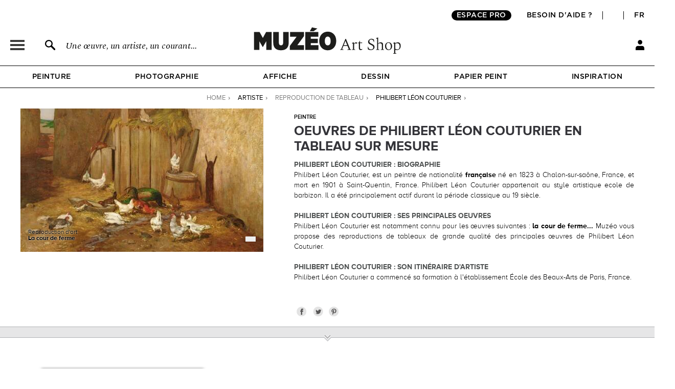

--- FILE ---
content_type: text/css
request_url: https://fr.muzeo.com/sites/default/files/ctools/css/ad57ff1546b4e3e493a0d16eb09e3ad9.css?t8yosu
body_size: -718
content:
#page-wrapper > .panel-flexible-inside{width:1020px;margin-left:auto;margin-right:auto;}#page-wrapper .main-content{padding:0 10px;}